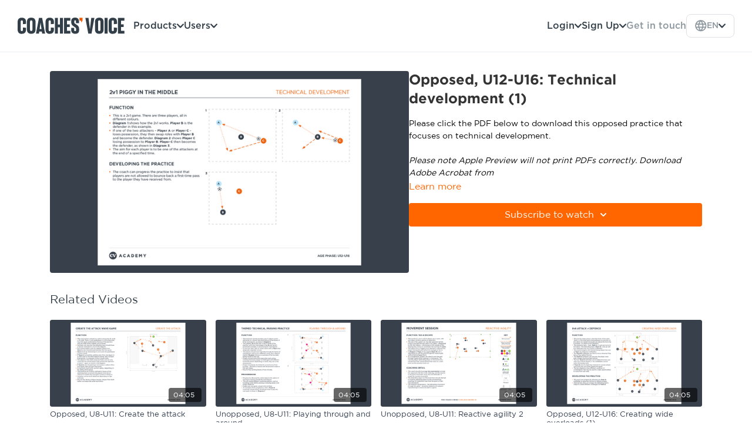

--- FILE ---
content_type: text/vnd.turbo-stream.html; charset=utf-8
request_url: https://academy.coachesvoice.com/programs/opposed-u12-u16-technical-development-1mp4-fbba2f.turbo_stream?playlist_position=sidebar&preview=false
body_size: -26
content:
<!DOCTYPE html><html><head><meta name="csrf-param" content="authenticity_token" />
<meta name="csrf-token" content="zdFisY9E9OeqoUYKgQRn901WHIhZ9xVxsN-LIcMv1Ol7SKK-sLOt_RFtFpA8nq9zDCDXaTBffqA97j3pHRYbKQ" /></head><body><turbo-stream action="update" target="program_show"><template>
  <turbo-frame id="program_player">
      <turbo-frame id="program_content" src="/programs/opposed-u12-u16-technical-development-1mp4-fbba2f/program_content?playlist_position=sidebar&amp;preview=false">
</turbo-frame></turbo-frame></template></turbo-stream></body></html>

--- FILE ---
content_type: text/html; charset=utf-8
request_url: https://academy.coachesvoice.com/programs/opposed-u12-u16-technical-development-1mp4-fbba2f/related
body_size: 11297
content:
<turbo-frame id="program_related" target="_top">

    <div class="container " data-area="program-related-videos">
      <div class="cbt-related mt-8  pb-16">
        <div class="cbt-related-title text-xl font-medium">Related Videos</div>
          <div class="mt-5 grid grid-cols-1 sm:grid-cols-2 md:grid-cols-3 lg:grid-cols-4 xl:grid-cols-4 gap-x-4 gap-y-6">
              <div data-area="related-video-item" class="">
                <swiper-slide
  data-card="video_2751145"
  data-custom="content-card"
  class="self-start hotwired"
>

  <a class="card-image-container" data-turbo="true" data-turbo-prefetch="false" data-turbo-action="advance" data-turbo-frame="_top" onclick="window.CatalogAnalytics(&#39;clickContentItem&#39;, &#39;video&#39;, &#39;2751145&#39;, &#39;Related Videos&#39;); window.CatalogAnalytics(&#39;clickRelatedVideo&#39;, &#39;2751145&#39;, &#39;1&#39;, &#39;program_page&#39;)" href="/programs/opposed-u8-u11-create-the-attack-174ca1">
    <div class="image-container relative" data-test="catalog-card">
  <div class="relative image-content">
    <div aria-hidden="true" style="padding-bottom: 56%;"></div>
    <img loading="lazy" alt="Opposed, U8-U11: Create the attack" decoding="async"
         src="https://alpha.uscreencdn.com/images/programs/2751145/horizontal/11087df8-eb22-4c6b-8e54-c199704c0abb.png?auto=webp&width=350"
         srcset="https://alpha.uscreencdn.com/images/programs/2751145/horizontal/11087df8-eb22-4c6b-8e54-c199704c0abb.png?auto=webp&width=350 350w,
            https://alpha.uscreencdn.com/images/programs/2751145/horizontal/11087df8-eb22-4c6b-8e54-c199704c0abb.png?auto=webp&width=700 2x,
            https://alpha.uscreencdn.com/images/programs/2751145/horizontal/11087df8-eb22-4c6b-8e54-c199704c0abb.png?auto=webp&width=1050 3x"
         class="card-image b-image absolute object-cover h-full top-0 left-0" style="opacity: 1;">
  </div>
    <div class="badge flex justify-center items-center text-white content-card-badge z-0">
      <span class="badge-item">04:05</span>
      <svg xmlns="http://www.w3.org/2000/svg" width="13" height="9" viewBox="0 0 13 9" fill="none" class="badge-item content-watched-icon" data-test="content-watched-icon">
  <path fill-rule="evenodd" clip-rule="evenodd" d="M4.99995 7.15142L12.0757 0.0756836L12.9242 0.924212L4.99995 8.84848L0.575684 4.42421L1.42421 3.57568L4.99995 7.15142Z" fill="currentColor"></path>
</svg>

    </div>

</div>
<div class="content-watched-overlay"></div>

</a>  <a class="card-title" data-turbo="true" data-turbo-prefetch="false" data-turbo-action="advance" data-turbo-frame="_top" title="Opposed, U8-U11: Create the attack" aria-label="Opposed, U8-U11: Create the attack" onclick="window.CatalogAnalytics(&#39;clickContentItem&#39;, &#39;video&#39;, &#39;2751145&#39;, &#39;Related Videos&#39;); window.CatalogAnalytics(&#39;clickRelatedVideo&#39;, &#39;2751145&#39;, &#39;1&#39;, &#39;program_page&#39;)" href="/programs/opposed-u8-u11-create-the-attack-174ca1">
    <span class="line-clamp-2">
      Opposed, U8-U11: Create the attack
    </span>
</a></swiper-slide>


              </div>
              <div data-area="related-video-item" class="">
                <swiper-slide
  data-card="video_2875206"
  data-custom="content-card"
  class="self-start hotwired"
>

  <a class="card-image-container" data-turbo="true" data-turbo-prefetch="false" data-turbo-action="advance" data-turbo-frame="_top" onclick="window.CatalogAnalytics(&#39;clickContentItem&#39;, &#39;video&#39;, &#39;2875206&#39;, &#39;Related Videos&#39;); window.CatalogAnalytics(&#39;clickRelatedVideo&#39;, &#39;2875206&#39;, &#39;2&#39;, &#39;program_page&#39;)" href="/programs/unopposed-u8-u11-playing-through-and-around-34dd3e">
    <div class="image-container relative" data-test="catalog-card">
  <div class="relative image-content">
    <div aria-hidden="true" style="padding-bottom: 56%;"></div>
    <img loading="lazy" alt="Unopposed, U8-U11: Playing through and around" decoding="async"
         src="https://alpha.uscreencdn.com/images/programs/2875206/horizontal/e79185fe-8e43-463e-86d1-36adf8898077.png?auto=webp&width=350"
         srcset="https://alpha.uscreencdn.com/images/programs/2875206/horizontal/e79185fe-8e43-463e-86d1-36adf8898077.png?auto=webp&width=350 350w,
            https://alpha.uscreencdn.com/images/programs/2875206/horizontal/e79185fe-8e43-463e-86d1-36adf8898077.png?auto=webp&width=700 2x,
            https://alpha.uscreencdn.com/images/programs/2875206/horizontal/e79185fe-8e43-463e-86d1-36adf8898077.png?auto=webp&width=1050 3x"
         class="card-image b-image absolute object-cover h-full top-0 left-0" style="opacity: 1;">
  </div>
    <div class="badge flex justify-center items-center text-white content-card-badge z-0">
      <span class="badge-item">04:05</span>
      <svg xmlns="http://www.w3.org/2000/svg" width="13" height="9" viewBox="0 0 13 9" fill="none" class="badge-item content-watched-icon" data-test="content-watched-icon">
  <path fill-rule="evenodd" clip-rule="evenodd" d="M4.99995 7.15142L12.0757 0.0756836L12.9242 0.924212L4.99995 8.84848L0.575684 4.42421L1.42421 3.57568L4.99995 7.15142Z" fill="currentColor"></path>
</svg>

    </div>

</div>
<div class="content-watched-overlay"></div>

</a>  <a class="card-title" data-turbo="true" data-turbo-prefetch="false" data-turbo-action="advance" data-turbo-frame="_top" title="Unopposed, U8-U11: Playing through and around" aria-label="Unopposed, U8-U11: Playing through and around" onclick="window.CatalogAnalytics(&#39;clickContentItem&#39;, &#39;video&#39;, &#39;2875206&#39;, &#39;Related Videos&#39;); window.CatalogAnalytics(&#39;clickRelatedVideo&#39;, &#39;2875206&#39;, &#39;2&#39;, &#39;program_page&#39;)" href="/programs/unopposed-u8-u11-playing-through-and-around-34dd3e">
    <span class="line-clamp-2">
      Unopposed, U8-U11: Playing through and around
    </span>
</a></swiper-slide>


              </div>
              <div data-area="related-video-item" class="">
                <swiper-slide
  data-card="video_261936"
  data-custom="content-card"
  class="self-start hotwired"
>

  <a class="card-image-container" data-turbo="true" data-turbo-prefetch="false" data-turbo-action="advance" data-turbo-frame="_top" onclick="window.CatalogAnalytics(&#39;clickContentItem&#39;, &#39;video&#39;, &#39;261936&#39;, &#39;Related Videos&#39;); window.CatalogAnalytics(&#39;clickRelatedVideo&#39;, &#39;261936&#39;, &#39;3&#39;, &#39;program_page&#39;)" href="/programs/unopposed-u8-u11-reactive-agility-2mp4-41713d">
    <div class="image-container relative" data-test="catalog-card">
  <div class="relative image-content">
    <div aria-hidden="true" style="padding-bottom: 56%;"></div>
    <img loading="lazy" alt="Unopposed, U8-U11: Reactive agility 2" decoding="async"
         src="https://alpha.uscreencdn.com/images/programs/261936/horizontal/6054_2Fcatalog_image_2F378093_2F3Ul6zeNiSxuQoP09sweI_Unopposed_20U8-U11_20Reactive_20agility_202.png?auto=webp&width=350"
         srcset="https://alpha.uscreencdn.com/images/programs/261936/horizontal/6054_2Fcatalog_image_2F378093_2F3Ul6zeNiSxuQoP09sweI_Unopposed_20U8-U11_20Reactive_20agility_202.png?auto=webp&width=350 350w,
            https://alpha.uscreencdn.com/images/programs/261936/horizontal/6054_2Fcatalog_image_2F378093_2F3Ul6zeNiSxuQoP09sweI_Unopposed_20U8-U11_20Reactive_20agility_202.png?auto=webp&width=700 2x,
            https://alpha.uscreencdn.com/images/programs/261936/horizontal/6054_2Fcatalog_image_2F378093_2F3Ul6zeNiSxuQoP09sweI_Unopposed_20U8-U11_20Reactive_20agility_202.png?auto=webp&width=1050 3x"
         class="card-image b-image absolute object-cover h-full top-0 left-0" style="opacity: 1;">
  </div>
    <div class="badge flex justify-center items-center text-white content-card-badge z-0">
      <span class="badge-item">04:05</span>
      <svg xmlns="http://www.w3.org/2000/svg" width="13" height="9" viewBox="0 0 13 9" fill="none" class="badge-item content-watched-icon" data-test="content-watched-icon">
  <path fill-rule="evenodd" clip-rule="evenodd" d="M4.99995 7.15142L12.0757 0.0756836L12.9242 0.924212L4.99995 8.84848L0.575684 4.42421L1.42421 3.57568L4.99995 7.15142Z" fill="currentColor"></path>
</svg>

    </div>

</div>
<div class="content-watched-overlay"></div>

</a>  <a class="card-title" data-turbo="true" data-turbo-prefetch="false" data-turbo-action="advance" data-turbo-frame="_top" title="Unopposed, U8-U11: Reactive agility 2" aria-label="Unopposed, U8-U11: Reactive agility 2" onclick="window.CatalogAnalytics(&#39;clickContentItem&#39;, &#39;video&#39;, &#39;261936&#39;, &#39;Related Videos&#39;); window.CatalogAnalytics(&#39;clickRelatedVideo&#39;, &#39;261936&#39;, &#39;3&#39;, &#39;program_page&#39;)" href="/programs/unopposed-u8-u11-reactive-agility-2mp4-41713d">
    <span class="line-clamp-2">
      Unopposed, U8-U11: Reactive agility 2
    </span>
</a></swiper-slide>


              </div>
              <div data-area="related-video-item" class="">
                <swiper-slide
  data-card="video_1657638"
  data-custom="content-card"
  class="self-start hotwired"
>

  <a class="card-image-container" data-turbo="true" data-turbo-prefetch="false" data-turbo-action="advance" data-turbo-frame="_top" onclick="window.CatalogAnalytics(&#39;clickContentItem&#39;, &#39;video&#39;, &#39;1657638&#39;, &#39;Related Videos&#39;); window.CatalogAnalytics(&#39;clickRelatedVideo&#39;, &#39;1657638&#39;, &#39;4&#39;, &#39;program_page&#39;)" href="/programs/opposed-u12-u16-creating-wide-overloads-1-5a1468">
    <div class="image-container relative" data-test="catalog-card">
  <div class="relative image-content">
    <div aria-hidden="true" style="padding-bottom: 56%;"></div>
    <img loading="lazy" alt="Opposed, U12-U16: Creating wide overloads (1)" decoding="async"
         src="https://alpha.uscreencdn.com/images/programs/1657638/horizontal/Opposed_U12-U16_Creating_wide_overloads__1_.1651069195.png?auto=webp&width=350"
         srcset="https://alpha.uscreencdn.com/images/programs/1657638/horizontal/Opposed_U12-U16_Creating_wide_overloads__1_.1651069195.png?auto=webp&width=350 350w,
            https://alpha.uscreencdn.com/images/programs/1657638/horizontal/Opposed_U12-U16_Creating_wide_overloads__1_.1651069195.png?auto=webp&width=700 2x,
            https://alpha.uscreencdn.com/images/programs/1657638/horizontal/Opposed_U12-U16_Creating_wide_overloads__1_.1651069195.png?auto=webp&width=1050 3x"
         class="card-image b-image absolute object-cover h-full top-0 left-0" style="opacity: 1;">
  </div>
    <div class="badge flex justify-center items-center text-white content-card-badge z-0">
      <span class="badge-item">04:05</span>
      <svg xmlns="http://www.w3.org/2000/svg" width="13" height="9" viewBox="0 0 13 9" fill="none" class="badge-item content-watched-icon" data-test="content-watched-icon">
  <path fill-rule="evenodd" clip-rule="evenodd" d="M4.99995 7.15142L12.0757 0.0756836L12.9242 0.924212L4.99995 8.84848L0.575684 4.42421L1.42421 3.57568L4.99995 7.15142Z" fill="currentColor"></path>
</svg>

    </div>

</div>
<div class="content-watched-overlay"></div>

</a>  <a class="card-title" data-turbo="true" data-turbo-prefetch="false" data-turbo-action="advance" data-turbo-frame="_top" title="Opposed, U12-U16: Creating wide overloads (1)" aria-label="Opposed, U12-U16: Creating wide overloads (1)" onclick="window.CatalogAnalytics(&#39;clickContentItem&#39;, &#39;video&#39;, &#39;1657638&#39;, &#39;Related Videos&#39;); window.CatalogAnalytics(&#39;clickRelatedVideo&#39;, &#39;1657638&#39;, &#39;4&#39;, &#39;program_page&#39;)" href="/programs/opposed-u12-u16-creating-wide-overloads-1-5a1468">
    <span class="line-clamp-2">
      Opposed, U12-U16: Creating wide overloads (1)
    </span>
</a></swiper-slide>


              </div>
          </div>
        </div>
      </div>
    </div>
</turbo-frame>

--- FILE ---
content_type: text/css; charset=utf-8
request_url: https://assets-gke.uscreencdn.com/theme_assets/6054/landing-pages-styles.css?v=1761144480
body_size: 1074
content:
h1, h2, h3, h4, body, html {
  color: #333;
}
.reviews {
  padding: 50px 0;
  border-top: 3px solid #f60;
  border-bottom: 3px solid #f60;
}
.reviews--block_author-signature h4 {
  margin: 0 auto;
  font-weight: 600;
  font-size: 1.2em;
  margin-bottom: 10px;
}
.reviews--block_author-signature h5 {
  margin: 0 auto;
  font-weight: 300;
}
.reviews--block_author {
  padding: 0 50px;
  display: flex;
  align-items: center;
}
.reviews--block_author-ava {
  width: 60px;
  height: 60px;
  overflow: hidden;
  border-radius: 50%;
  display: flex;
  justify-content: center;
  align-items: center;
  margin-right: 15px;
}
.reviews--block_author-ava img {
  height: 100%;
}
.reviews--block_text {
  position: relative;
  background: #333f47;
  color: #fff;
  padding: 10px 20px;
  margin-bottom: 20px;
  
}

.reviews--block_text:after {
  content: '';
  width: 0px;
  height: 0px;
  border-left: 5px solid transparent;
  border-right: 5px solid transparent;
  border-top: 5px solid #333f47;
  position: absolute;
  bottom: -5px;
  left: 75px;
}
.reviews--blocks {
  display: flex;
  justify-content: center;
  max-width: 700px;
  margin: 0 auto;
}
.reviews--block {
  margin: 10px;
}
.reviews--top_title {
  text-align: center;
  color: #848484;
  font-weight: 300;
  margin: 0 auto;
}
.reviews--title {
  text-align: center;
  font-weight: 600;
  font-size: 3em;
  margin: .2em auto;
  margin-bottom: .7em;
}
.testimonial {
  padding: 50px 0;
  border-top: 3px solid #f60;
  border-bottom: 3px solid #f60;
}
.testimonial--blocks {
  display: flex;
  align-items: center;
}
.testimonial--image {
  width: 100%;
  max-width: 400px;
}
.testimonial--image img {
  width: 100%;
}
.testimonial--text {
  padding: 50px;
  font-size: 1.2em;
  line-height: 1.4;
}
.testimonial--text img {
  display: block;
  width: 45px;
  margin-bottom: 1em;
}
.testimonial--text h3 {
  font-size: 1.4em;
  margin: 0 auto;
  font-weight: 600;
  margin-top: 1em;
}
.testimonial--text h4 {
  margin: 0 auto;
  margin-top: 10px;
  text-transform: uppercase;
  font-weight: 300;
  color: #5a5a5a;
}
.partners {
  padding: 4em 0;
  padding-bottom: 2em;
  text-align: center;
  border-top: 3px solid #f60;
  border-bottom: 3px solid #f60;
}
.partners--title {
  font-size: 2.5em;
  margin: 0 auto;
  font-weight: 600;
  margin-bottom: 1.7em;
  line-height: 1.1;
  color: #334047;
}
.partners--subtitle {
  font-weight: 300;
  max-width: 400px;
  margin: 0 auto;
  margin-bottom: 0em;
}
.partners--bottom_title {
  margin: 0 auto;
  font-size: 1.2em;
  font-style: italic;
}
.partners--logos {
  display: flex;
  flex-wrap: wrap;
  justify-content: center;
  align-items: center;
}
.partners--logos img {
  height: 80px;
}
.subscribe-form--action {
  display: flex;
  justify-content: center;
}
.landing-pages .hero_banner--cta-link .btn {
  display: flex !important;
}
.landing-pages .hero_banner--background-shadow {
  background: rgba(0, 0, 0, .3);
}
.landing-pages .hero_banner--title {
  font-size: 4.5em;
}
.landing-pages .hero_banner {
  border-bottom: 3px solid #f60;
}
.landing-pages .hero_banner--subtitle {
  text-transform: uppercase;
  font-size: 1.5em;
  font-weight: 500;
  max-width: none;
  line-height: 1.1;
}
.landing-pages .hero_banner--title strong,
.landing-pages .hero_banner--subtitle strong {
  color: #f60;
}
.hero_banner--bottom-text {
  margin: 0 auto;
  position: absolute;
  bottom: 0;
  left: 0;
  width: 100%;
  text-align: center;
  padding: 20px;
  color: #fff;
}
.text-and-image {
  padding: 50px 0;
  background: #334047;
  border-top: 3px solid #f60;
  border-bottom: 3px solid #f60;
}
.text-and-image--content {
  display: flex;
  justify-content: center;
  align-items: center;
}
.text-and-image--image,
.text-and-image--text{
  width: 50%;
}
.text-and-image--image {
  font-size: 0;
  position: relative;
}
.text-and-image--image img {
  width: 100%;
}
.text-and-image:nth-of-type(even) {
  background: #525d63;
}
.text-and-image:nth-of-type(even) .text-and-image--text {
  order: 2;
  padding-left: 60px;
  padding-right: 0;
}
.text-and-image--text {
  padding: 60px;
  padding-left: 0;
  color: #fff;
  font-size: 1.3em;
  line-height: 1.4;
}
.text-and-image--text h2 {
  text-transform: uppercase;
  color: #fff;
  margin: 0 auto;
  margin-bottom: .5em;
  font-size: 2.1em;
  font-weight: 600;
  line-height: 0.9;
}
.subscribe-form {
  background: #334047;
  padding: 50px 0;
  border-top: 3px solid #f60;
  border-bottom: 3px solid #f60;
  text-align: center;
}
.subscribe-form--title {
  color: #fff;
  text-transform: uppercase;
  font-weight: 700;
  margin: 0 auto;
  margin-bottom: 1em;
  font-size: 2.4em;
}
.subscribe-form--text-bottom {
  color: #fff;
  margin: 0 auto;
  margin-top: 1em;
  font-size: 1.3em;
}
.subscribe-form--form {
  display: flex;
  width: 100%;
  justify-content: center;
  align-items: center;
}
.subscribe-form--email {
  padding: 15px 20px;
  width: 70%;
  border: none;
  font-size: 1em;
}
.subscribe-form--submit {
  width: 20%;
  background: #f60;
  color: #fff;
  padding: 10px;
  border: none;
  font-size: 1.5em;
  font-weight: 700;
}
.faq-questions {
  background: #334047;
  padding: 50px 0;
  border-top: 3px solid #f60;
  border-bottom: 3px solid #f60;
}
.footer {
  border-top: 3px solid #f60;
}
.faq-questions--title {
  color: #fff;
  text-transform: uppercase;
  font-weight: 700;
  margin: 0 auto;
  margin-bottom: 1em;
  font-size: 2.4em;
  text-align: center;
  line-height: 1.1;
}
.faq-questions--block {
  padding: 10px;
  margin-bottom: 15px;
  background: #fff;
  padding-right: 60px;
  position: relative;
}
.faq-questions--block:after {
  content: '+';
  position: absolute;
  top: 0;
  right: 15px;
  font-size: 4em;
  padding: 0;
  line-height: 51px;
}
.faq-questions--header {
  font-size: 1.6em;
  font-weight: 500;
  cursor: pointer;
}
.faq-questions--answer {
  margin-top: 15px;
  font-size: 1.3em;
  line-height: 1.4;
  font-weight: 300;
}
.faq-questions--answer.hidden {
  display: none;
}
.hero_banner--cta {
  padding-top: 73px;
}
@media screen and (min-width: 768px) {
  .hero_banner--cta {
    min-height: 620px;
  }
}

@media only screen and (min-width:991px) and (max-width: 1199px) {}
@media only screen and (min-width:768px) and (max-width: 992px) {
  .text-and-image--content {
    flex-wrap: wrap;
  }
  .text-and-image--image, .text-and-image--text {
    width: 100%;
  }
  .text-and-image--text {
    order: 2 !important;
    padding: 25px 0 0 0 !important;
  }
  .subscribe-form--submit {
    width: 30%;
  }
  .faq-questions--header {
    font-size: 1.4em;
  }
  .video-container {
    display: block;
  }
}
@media only screen and (max-width:767px) {
  .text-and-image--content {
    flex-wrap: wrap;
  }
  .text-and-image--image, .text-and-image--text {
    width: 100%;
  }
  .text-and-image--text {
    order: 2 !important;
    padding: 25px 0 0 0 !important;
  }
  .subscribe-form--submit {
    width: 30%;
  }
  .faq-questions--header {
    font-size: 1.4em;
  }
  .landing-pages .hero_banner--title {
    font-size: 4.5em;
  }
  .landing-pages .hero_banner--subtitle {
    font-size: 1.3em;
  }
  .hero_banner--cta {
    padding-top: 70px;
  }
  .text-and-image--text h2,
  .faq-questions--title {
    font-size: 1.3em;
  }
  .subscribe-form--title {
    font-size: 1.3em;
  }
  .subscribe-form--email {
    width: 60%;
  }
  .subscribe-form--submit {
    width: 40%;
  }
  .faq-questions--block:after {
    top: 5px;
  }
  .partners--title {
    font-size: 1.5em;
  }
  .partners--logos img {
    height: 60px;
  }
  .reviews--title {
    font-size: 2em;
  }
  .reviews--blocks {
    flex-wrap: wrap;
  }
  .reviews--block {
    margin-bottom: 30px;
  }
  .testimonial--blocks {
    flex-wrap: wrap;
  }
  .testimonial--text {
    padding: 50px 0;
  }
  .hero_banner--main {
    min-height: 500px;
  }
  .hero_banner--cta {
    padding-top: 180px;
  }
  /*.video-container {*/
  /*  display: block;*/
  /*}*/
  .text-and-image--image .video-container {
    display: block;
  }
}

--- FILE ---
content_type: text/css
request_url: https://learning.coachesvoice.com/wp-content/themes/cv/assets/css/menu.css?v=2.3
body_size: 2193
content:
/* menu.css - Updated December 2025 */
@font-face{font-family:"gotham_medium";src:url("../../fonts/Gotham-Medium.otf"),url("../../fonts/Gotham-Medium.ttf");font-display:swap}@font-face{font-family:"gotham_bold";src:url("../../fonts/Gotham-Bold.otf"),url("../../fonts/Gotham-Bold.ttf");font-display:swap}@font-face{font-family:"gotham_book";src:url("../../fonts/Gotham-Book.otf"),url("../../fonts/Gotham-Book.ttf");font-display:swap}@font-face{font-family:"publico_semibold";src:url("../../fonts/PublicoText-Semibold.otf");font-display:swap}@font-face{font-family:"publico_roman";src:url("../../fonts/PublicoText-Roman.otf");font-display:swap}.cv-wrapper{max-width:1250px;margin-left:auto;margin-right:auto}a{text-decoration:none;color:#333f47}body{color:#333f47;overflow-x:hidden}*{box-sizing:border-box;padding:0;margin:0}input:focus,select:focus,textarea:focus,button:focus{outline:none}#wpadminbar{overflow:hidden}#wpadminbar~.navbar{top:32px}#wpadminbar~.navbar .nav-toggle:checked~.navbar__drawer{height:calc(100vh - 100% - 32px)}@media screen and (max-width: 782px){#wpadminbar~.navbar{top:46px}#wpadminbar~.navbar .nav-toggle:checked~.navbar__drawer{height:calc(100vh - 100% - 46px)}}.navbar{font-family:"gotham_medium",sans-serif;position:sticky;top:0;background:#fff;z-index:9999;border-bottom:1px solid #ebeef1}.navbar .cv-wrapper{padding:0 15px}.navbar__brand{padding:0 15px 0 0}.navbar__brand img{display:inline-block;vertical-align:middle;max-height:28px;width:auto}.navbar__primary{display:flex;gap:40px;align-items:center;padding:20px 0}@media screen and (max-width: 1000px){.navbar__primary{gap:20px}}@media screen and (max-width: 600px){.navbar__primary{padding:15px 0}}.navbar__main__menu{display:flex;gap:30px;align-items:center;list-style:none;margin:0;padding:0}.navbar__main__menu__item{position:relative}.navbar__main__menu__item--dropdown:hover .navbar__dropdown,.navbar__main__menu__item--dropdown:focus-within .navbar__dropdown{opacity:1;visibility:visible;transform:translateY(0)}.navbar__dropdown-trigger{background:none;border:none;color:#333f48;font-family:"gotham_medium",sans-serif;font-size:16px;cursor:pointer;padding:12px 0;display:flex;align-items:center;gap:6px;transition:color .2s ease}.navbar__dropdown-trigger:hover{color:#536675}.navbar__dropdown{position:absolute;top:100%;left:0;background:#fff;border:1px solid #dddfe3;border-radius:8px;box-shadow:0 4px 12px rgba(0,0,0,.1);list-style:none;margin:0;padding:8px 0;min-width:250px;opacity:0;visibility:hidden;transform:translateY(-10px);transition:opacity .2s ease,visibility .2s ease,transform .2s ease;z-index:10000}.navbar__dropdown li{padding:0;margin:0}.navbar__dropdown li a{display:block;padding:12px 20px;color:#333f48;text-decoration:none;transition:background .2s ease;font-size:15px}.navbar__dropdown li a:hover{background:#f5f5f5}.navbar__chevron{fill:currentColor;transition:transform .2s ease}.navbar__sub{display:none}.navbar__actions{display:flex;gap:20px;align-items:center;margin-left:auto}.navbar__action{position:relative}.navbar__action--dropdown:hover .navbar__dropdown,.navbar__action--dropdown:focus-within .navbar__dropdown{opacity:1;visibility:visible;transform:translateY(0)}.navbar__action--dropdown .navbar__dropdown{right:0;left:auto}.navbar__action--link{color:#333f48;text-decoration:none;font-size:16px;transition:color .2s ease;white-space:nowrap}.navbar__action--link:hover{color:#536675}.navbar__action--tertiary{color:#8d979e}.navbar__action--tertiary .navbar__dropdown-trigger{color:#8d979e}.navbar__action--tertiary:hover{color:#333f48}.navbar .navbar__action .navbar__dropdown-trigger{color:#333f48}.navbar .navbar__action .navbar__dropdown-trigger:hover{color:#536675}.navbar .navbar__action--tertiary .navbar__dropdown-trigger{color:#8d979e}.navbar .navbar__action--tertiary .navbar__dropdown-trigger:hover{color:#333f48}.navbar__language__button{border:1px solid #dddfe3;background:none;border-radius:8px;min-height:40px;padding:0 1em;cursor:pointer;text-transform:uppercase;color:#333f48;font-size:14px;display:flex;gap:7px;align-items:center;justify-content:center;user-select:none}.navbar__language__button__globe{fill:currentColor;width:20px}.navbar__language__button:hover{border-color:#c1c5cc}@media screen and (max-width: 1200px){.navbar__main,.navbar__actions{display:none}.navbar__burger{display:block !important}}@media screen and (max-width: 991px){.navbar__brand img{max-height:40px;width:auto}}.navbar__burger{background:none;border:none;cursor:pointer;display:none;position:relative;z-index:1001;margin-left:auto;padding:5px}.navbar__burger__icon{height:24px;width:24px;position:relative}.navbar__burger__icon--bars,.navbar__burger__icon--bars::before,.navbar__burger__icon--bars::after{background:#333f48;border-radius:1px;display:block;height:2px;position:absolute;right:0;width:24px;transition:width .25s ease-in-out,background .5s ease;content:""}.navbar__burger__icon--bars{top:4px}.navbar__burger__icon--bars::before{top:7px;transition:width .25s ease-in-out .125s}.navbar__burger__icon--bars::after{top:14px;transition:width .25s ease-in-out .25s}.navbar__burger__icon--cross{height:100%;width:100%;position:absolute;top:0;left:0;opacity:0;visibility:hidden;transform:rotate(45deg);transition:none}.navbar__burger__icon--cross::before,.navbar__burger__icon--cross::after{background:#333f48;border-radius:1px;content:"";display:block;position:absolute}.navbar__burger__icon--cross::before{height:2px;width:0;top:11px;left:0;transition:width .25s ease-in-out .5s}.navbar__burger__icon--cross::after{width:2px;height:0;left:11px;top:0;transition:height .25s ease-in-out .75s}.nav-toggle:checked+.navbar__burger .navbar__burger__icon--bars{width:0;transition:width .25s ease-in-out}.nav-toggle:checked+.navbar__burger .navbar__burger__icon--bars::before{width:0;transition:width .25s ease-in-out .0625s}.nav-toggle:checked+.navbar__burger .navbar__burger__icon--bars::after{width:0;transition:width .25s ease-in-out .125s}.nav-toggle:checked+.navbar__burger .navbar__burger__icon--cross{display:block;opacity:1;visibility:visible;transition:opacity .1s ease-in-out,visibility 0s}.nav-toggle:checked+.navbar__burger .navbar__burger__icon--cross::before{width:100%;transition:width .25s ease-in-out .375s}.nav-toggle:checked+.navbar__burger .navbar__burger__icon--cross::after{height:100%;transition:height .25s ease-in-out .625s}.nav-toggle:not(:checked)+.navbar__burger .navbar__burger__icon--cross{opacity:0;visibility:hidden;transition:opacity .1s ease-in-out,visibility 0s}.nav-toggle:not(:checked)+.navbar__burger .navbar__burger__icon--cross::before,.nav-toggle:not(:checked)+.navbar__burger .navbar__burger__icon--cross::after{width:0;height:0;transition:none}.nav-toggle:not(:checked)+.navbar__burger .navbar__burger__icon--bars{width:24px;transition:width .25s ease-in-out .2s}.nav-toggle:not(:checked)+.navbar__burger .navbar__burger__icon--bars::before{width:24px;transition:width .25s ease-in-out .3s}.nav-toggle:not(:checked)+.navbar__burger .navbar__burger__icon--bars::after{width:24px;transition:width .25s ease-in-out .4s}.navbar__drawer{background-color:#fff;position:absolute;top:100%;left:0;width:100%;height:0;overflow:auto;transition:height 1s ease;z-index:1000000}.nav-toggle:checked~.navbar__drawer{height:calc(100vh - 100%)}.navbar__drawer__section{border-bottom:1px solid #dddfe3;padding:15px 20px}.navbar__drawer__accordion-toggle{display:none}.navbar__drawer__accordion-trigger{width:100%;background:none;border:none;color:#333f48;font-family:"gotham_medium",sans-serif;font-size:18px;padding:10px 0;display:flex;align-items:center;justify-content:space-between;cursor:pointer;text-align:left}.navbar__drawer__accordion-trigger .navbar__chevron{fill:#333f48;transition:transform .2s ease}.navbar__drawer__accordion-toggle:checked+.navbar__drawer__accordion-trigger .navbar__chevron{transform:rotate(180deg)}.navbar__drawer__accordion-toggle:checked+.navbar__drawer__accordion-trigger+.navbar__drawer__submenu{max-height:500px;margin-top:10px}.navbar__drawer__submenu{list-style:none;margin:0;padding:0 0 0 15px;max-height:0;overflow:hidden;transition:max-height .3s ease,margin-top .3s ease}.navbar__drawer__submenu li{margin:0;padding:0}.navbar__drawer__submenu li a{display:block;padding:10px 0;color:#8d979e;text-decoration:none;font-size:16px;transition:color .2s ease}.navbar__drawer__submenu li a:hover{color:#333f48}.navbar__drawer__link{display:block;color:#333f48;font-size:18px;padding:10px 0;text-decoration:none;transition:color .2s ease}.navbar__drawer__link:hover{color:#536675}.navbar__drawer__language{display:flex;align-items:center;gap:10px;margin-bottom:12px}.navbar__drawer__language__globe{fill:#8d979e}.navbar__drawer__language__label{color:#8d979e;font-size:14px;text-transform:uppercase;letter-spacing:.5px}.navbar__drawer__language__options{display:flex;gap:10px}.navbar__drawer__language__option{display:inline-block;padding:8px 16px;border:1px solid #dddfe3;border-radius:6px;color:#333f48;text-decoration:none;font-size:15px;transition:all .2s ease}.navbar__drawer__language__option:hover{border-color:#b3b8c0;background:#f5f5f5}.navbar__drawer__language__option--active{background:#333f48;border-color:#333f48;color:#fff}.navbar__drawer__language__option--active:hover{background:#485966;border-color:#485966}.nav-toggle{display:none}body:has(.nav-toggle:checked){overflow:hidden;height:100vh}


--- FILE ---
content_type: text/plain
request_url: https://www.google-analytics.com/j/collect?v=1&_v=j102&a=1673855512&t=pageview&_s=1&dl=https%3A%2F%2Facademy.coachesvoice.com%2Fprograms%2Fopposed-u12-u16-technical-development-1mp4-fbba2f&ul=en-us%40posix&dt=Opposed%2C%20U12-U16%3A%20Technical%20development%20(1)%20%7C%20The%20Coaches%27%20Voice%20Academy&sr=1280x720&vp=1280x720&_u=IEBAAEABAAAAACAAI~&jid=1902996970&gjid=463863570&cid=101259149.1769902440&tid=UA-111431593-5&_gid=1776834572.1769902440&_r=1&_slc=1&z=1996205675
body_size: -454
content:
2,cG-848647Z74M

--- FILE ---
content_type: image/svg+xml
request_url: https://learning.coachesvoice.com/wp-content/uploads/2025/12/CV-Logo-2.svg
body_size: 1148
content:
<svg width="364" height="56" viewBox="0 0 364 56" fill="none" xmlns="http://www.w3.org/2000/svg">
<path d="M109.2 55.2003C118.5 55.2003 123.5 50.2003 123.5 41.0003V34.7003L112.9 33.7003V41.9003C112.9 44.7003 111.7 46.0003 109.2 46.0003C106.7 46.0003 105.5 44.5003 105.5 40.8003V14.5003C105.5 10.8003 106.7 9.40029 109.2 9.40029C111.7 9.40029 112.9 10.6003 112.9 13.5003V22.4003L123.5 21.4003V14.5003C123.5 5.20029 118.5 0.400293 109.2 0.300293C99.8 0.300293 95 5.60029 95 15.6003V40.2003C95 50.3003 99.8 55.5003 109.2 55.5003" fill="#333F48"/>
<path d="M216.9 16.1997L221 10.1997V0.699707H210.6V10.6997H216.6L215.8 16.1997" fill="#EB5C0A"/>
<path d="M14.2 55.2003C23.5 55.2003 28.5 50.2003 28.5 41.0003V34.7003L17.9 33.7003V41.9003C17.9 44.7003 16.7 46.0003 14.2 46.0003C11.7 46.0003 10.5 44.5003 10.5 40.8003V14.5003C10.5 10.8003 11.7 9.40029 14.2 9.40029C16.7 9.40029 17.9 10.6003 17.9 13.5003V22.4003L28.5 21.4003V14.5003C28.5 5.20029 23.5 0.400293 14.2 0.300293C4.8 0.300293 0 5.60029 0 15.6003V40.2003C0 50.3003 4.8 55.5003 14.2 55.5003" fill="#333F48"/>
<path d="M50.4 40.6001C50.4 44.2001 49.1 45.7001 46.3 45.7001C43.5 45.7001 42.2 44.2001 42.2 40.6001V14.6001C42.2 11.0001 43.5 9.50012 46.3 9.50012C49.1 9.50012 50.4 11.0001 50.4 14.6001V40.6001ZM46.3 0.20012C36.5 0.20012 31.6 5.40012 31.6 15.4001V40.0001C31.6 50.0001 36.5 55.2001 46.3 55.2001C56.1 55.2001 61 50.0001 61 40.0001V15.4001C61 5.40012 56.1 0.10012 46.3 0.20012Z" fill="#333F48"/>
<path d="M78 16.5998L81.3 38.9998H74.9L78.1 16.5998H78ZM72.7 0.799805L62.5 54.4998H72.6L73.6 47.4998H82.5L83.6 54.4998H93.6L83.4 0.799805H72.8H72.7Z" fill="#333F48"/>
<path d="M144.1 0.899902V23.4999H137.2V0.899902H126.8V54.4999H137.2V32.8999H144.1V54.4999H154.5V0.899902H144.1Z" fill="#333F48"/>
<path d="M157.8 0.899902V54.4999H179.7V44.9999H168.2V31.8999H177.3V22.9999H168.2V10.2999H179.7V0.899902H157.8Z" fill="#333F48"/>
<path d="M182.4 35.1V42.3C182.4 50 186.4 55.1 196 55.1C205.6 55.1 209.4 50.6 209.3 42.5V38.6C209.3 31.2 206.4 27.9 201.5 24.6L196.2 21.1C193.8 19.6 192.9 18.6 192.9 16.3V12.6C192.9 9.9 193.8 9.2 195.8 9.2C197.8 9.2 198.6 10.1 198.6 12.6V19H208.8V12.8C208.8 5.1 204.7 0 195.7 0C186.7 0 182.5 4.6 182.5 12.4V15.9C182.5 23.2 185.5 26.1 190.8 29.8L195.7 33.2C197.9 34.7 199 35.8 199 39.1V42.4C199 45.2 197.9 46.1 195.8 46.1C193.7 46.1 192.5 45 192.5 42.4V35.2H182.3L182.4 35.1Z" fill="#333F48"/>
<path d="M250.7 0.899902L246.1 39.2999L241.3 0.899902H230.6L240.5 54.4999H251.6L261.4 0.899902H250.7Z" fill="#333F48"/>
<path d="M282 40.6001C282 44.2001 280.7 45.7001 277.9 45.7001C275.1 45.7001 273.8 44.2001 273.8 40.6001V14.6001C273.8 11.0001 275.1 9.50012 277.9 9.50012C280.7 9.50012 282 11.0001 282 14.6001V40.6001ZM278 0.20012C268.2 0.20012 263.3 5.40012 263.3 15.4001V40.0001C263.3 50.0001 268.2 55.2001 278 55.2001C287.8 55.2001 292.7 50.0001 292.7 40.0001V15.4001C292.7 5.40012 287.8 0.10012 278 0.20012Z" fill="#333F48"/>
<path d="M306.4 0.899902H296V54.4999H306.4V0.899902Z" fill="#333F48"/>
<path d="M341.6 0.899902V54.4999H363.6V44.9999H352V31.8999H361.1V22.9999H352V10.2999H363.6V0.899902H341.6Z" fill="#333F48"/>
<path d="M324 55.2003C333.3 55.2003 338.3 50.2003 338.3 41.0003V34.7003L327.7 33.7003V41.9003C327.7 44.7003 326.5 46.0003 324 46.0003C321.5 46.0003 320.3 44.5003 320.3 40.8003V14.5003C320.3 10.8003 321.5 9.40029 324 9.40029C326.5 9.40029 327.7 10.6003 327.7 13.5003V22.4003L338.3 21.4003V14.5003C338.3 5.20029 333.3 0.400293 324 0.300293C314.6 0.300293 309.8 5.60029 309.8 15.6003V40.2003C309.8 50.3003 314.6 55.5003 324 55.5003" fill="#333F48"/>
</svg>
